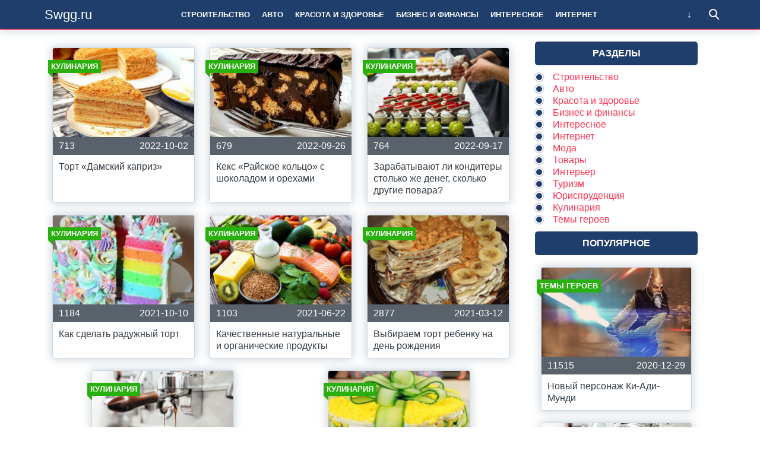

--- FILE ---
content_type: text/html; charset=UTF-8
request_url: http://swgg.ru/category/cooking/
body_size: 6231
content:
<!doctype html>
<html lang="ru">
<head>
    <title>Кулинария | Swgg.ru</title>
<meta charset="utf-8">
<meta name="viewport" content="width=device-width">
<link rel='stylesheet' id='wp-block-library-css'  href='http://swgg.ru/wp-includes/css/dist/block-library/style.min.css?ver=5.1.21' type='text/css' media='all' />
<link rel='stylesheet' id='theme-main-style-css'  href='http://swgg.ru/wp-content/themes/innovation-breath/style.min.css?ver=5.1.21' type='text/css' media='all' />
<script type='text/javascript' src='http://swgg.ru/wp-includes/js/jquery/jquery.js?ver=1.12.4'></script>
<script type='text/javascript' src='http://swgg.ru/wp-includes/js/jquery/jquery-migrate.min.js?ver=1.4.1'></script>
<script type='text/javascript' src='http://swgg.ru/wp-content/themes/innovation-breath/load.min.js?ver=5.1.21'></script>
<style type="text/css">body{font-family:"Helvetica Neue", Helvetica, Arial, sans-serif}h1,h2,h3,h4,h5,h6{font-family:"Helvetica Neue", Helvetica, Arial, sans-serif}body{color: #59626a}h1,h2,h3,h4,h5,h6,.item .title,.content .thumbnail h1,.content .text ol li::before,.widget ol li::before{color: #323b43}header,header a,.content .text .navigate a{color:#ffffff}a{color: #ff3251}.label,.label a{color: #fff}.item .meta{color: #fff}.content .text blockquote{color: #59626a}.partner,.partner a{color: #ffffff}aside.sidebar .widget-title{color: #fff}footer,footer a{color: #fff}.item,.content .text .wp-caption,.content .text blockquote,.widget .search-form,aside.sidebar .recomended .widget-container .thumbnail,.content .text .subscribe{border-radius: 3px}.content .text .navigate a,.share .share-button,aside.sidebar .widget-title{border-radius: 5px}.item .thumbnail{border-radius: 3px 3px 0 0}.meta-bottom .item .meta{border-radius: 0 0 3px 3px}body,header .search-form{background: #ffffff}header,header nav.header-menu,.content .text ul li::before,.widget ul li::before,.content .text .navigate a,header nav.header-menu ul ul,header nav.header-menu a{background: #203e6b}header .mobile-search-button.open,header .mobile-menu-button.open,header nav.header-menu span {background-color: #ff3251}header{border-bottom: 1px solid #ff3251}header .mobile-menu-button::before{border-top: 3px solid#ffffff;border-bottom: 3px solid#ffffff}header .mobile-menu-button::after{border-bottom: 3px solid#ffffff}header .mobile-menu-button.open::before,header .mobile-search-button.open::before{border-top: 3px solid#ffffff}header .mobile-menu-button.open::after,header .mobile-search-button.open::after{border-bottom: 3px solid#ffffff}header .mobile-search-button::before{border: 2px solid#ffffff}header .mobile-search-button::after{border-top: 2px solid#ffffff}.item{border: 1px solid #ced7df}.label{background: #29af0e}.label::after{border-top: 4px solid #29af0e;border-right: 4px solid #29af0e}.item .meta{background: #59626a}.content .text .wp-caption{border: 1px solid #ced7df}.content .text blockquote{background: #eff3f6}.content .text ul li::before,.widget ul li::before{box-shadow: 0 0 2px #203e6b}.widget .search-form{border: 3px solid #ff3251}.content .text .subscribe {border: 1px solid #ced7df}aside.sidebar .widget-title {background: #203e6b}footer{background: #59626a}.partner{background: #59626a}.fix-header header nav.header-menu::-webkit-scrollbar-thumb{background-color:#ffffff}.add-shadow.animate .shadow.item:hover{box-shadow: 0 0 30px 10px #ced7df}.add-shadow .shadow{box-shadow: 0 0 15px 2px #ced7df}.add-shadow .big-shadow{box-shadow: 0 0 30px 2px #ced7df}@media screen and (min-width: 960px){header .search-form{border: 3px solid #ff3251;border-radius: 0 0 3px 3px}header nav.header-menu a:hover,header .mobile-search-button:hover,header .more-button:hover{background: #ff3251}footer nav.social a:hover{background-color: #323b43;border-radius: 3px}.content .thumbnail{border-radius: 5px 5px 0 0}}</style>

<!-- This site is optimized with the Simple SEO plugin v2.0.33 - https://wordpress.org/plugins/cds-simple-seo/ -->
<meta property="og:site_name" content="Swgg.ru" />
<meta property="og:url" content="http://swgg.ru/category/cooking/" />
<meta property="og:type" content="website" />
<meta property="og:title" content="Кулинария | Swgg.ru" />
<meta property="og:image" content="http://swgg.ru/wp-content/uploads/2022/10/tort-damskii-kapriz_1546265709_18_max.jpg" />
<meta property="og:image:url" content="http://swgg.ru/wp-content/uploads/2022/10/tort-damskii-kapriz_1546265709_18_max.jpg" />
<meta name="twitter:title" content="Кулинария | Swgg.ru" />
<meta name="twitter:image" content="http://swgg.ru/wp-content/uploads/2022/10/tort-damskii-kapriz_1546265709_18_max.jpg" />
<meta name="twitter:card" content="summary_large_image">
<link rel="canonical" href="http://swgg.ru/cooking/tort-damskij-kapriz/" />
<!-- / Simple SEO plugin. -->

            <script>var AddViewedId = 0;</script>
        <script data-ad-client="ca-pub-7678745288416754" async src="https://pagead2.googlesyndication.com/pagead/js/adsbygoogle.js"></script>

<meta name="rpb1b5cda7d3dd409c86c40307ea9d8822" content="11ac0f90568ec014c7ede230d5eded71" /></head>
<body class=" fix-header  add-shadow animate parallax">
<div id="fb-root"></div>
<script>(function(d, s, id) {
  var js, fjs = d.getElementsByTagName(s)[0];
  if (d.getElementById(id)) return;
  js = d.createElement(s); js.id = id;
  js.src = "//connect.facebook.net/ru_RU/sdk.js#xfbml=1&version=v2.8&appId=282003875546856";
  fjs.parentNode.insertBefore(js, fjs);
}(document, 'script', 'facebook-jssdk'));</script>
<header class="shadow">
    <div class="wrap">
        <div class="mobile-search-button"></div>
                    <a href="/" class="logo">
                                    Swgg.ru                            </a>
                <nav class="header-menu">
            <div class="menu-glavnoe-verhnee-container"><ul id="menu-glavnoe-verhnee" class="menu"><li><a href="http://swgg.ru/category/construction/">Строительство</a></li>
<li><a href="http://swgg.ru/category/cars/">Авто</a></li>
<li><a href="http://swgg.ru/category/health-and-beauty/">Красота и здоровье</a></li>
<li><a href="http://swgg.ru/category/business-and-finance/">Бизнес и финансы</a></li>
<li><a href="http://swgg.ru/category/interesting/">Интересное</a></li>
<li><a href="http://swgg.ru/category/internet/">Интернет</a></li>
<li><a href="http://swgg.ru/category/fashion/">Мода</a></li>
<li><a href="http://swgg.ru/category/products/">Товары</a></li>
<li><a href="http://swgg.ru/category/interior/">Интерьер</a></li>
<li><a href="http://swgg.ru/category/tourism/">Туризм</a></li>
<li><a href="http://swgg.ru/category/jurisprudence/">Юриспруденция</a></li>
<li class="current-menu-item"><a href="http://swgg.ru/category/cooking/" aria-current="page">Кулинария</a></li>
<li><a href="http://swgg.ru/category/threads/">Темы героев</a></li>
</ul></div>        </nav>
        <div class="mobile-menu-button"></div>
        <div class="more-button"></div>
        <form class="search-form" action="/">
            <input type="search" name="s" placeholder="Поиск по сайту">
        </form>
    </div>
</header>
<main class="wrap single with-sidebar">
    <div class="items">
                            <div class="sub-nav">
                                            </div>
                <article class="content order-2">
            <div class="text">
                                                            <p>кулинарные рецепты,кулинария для начинающих,кулинария быстро и просто,кулинария от а до я,вкусно быстро и доступно рецепты,кулинария рецепты,современная кулинария,выпечка,очень вкусные блюда в домашних условиях,меню советских столовых на неделю с рецептами</p>
                                                </div>
        </article>
                                <a href="http://swgg.ru/cooking/tort-damskij-kapriz/" class="item shadow item-691">
                <div class="thumbnail" style="background-image:url('http://swgg.ru/wp-content/uploads/2022/10/tort-damskii-kapriz_1546265709_18_max-480x320.jpg');">
                    <div class="label cat">
                        Кулинария                    </div>
                    <div class="label viewed">Просмотрено</div>
                </div>
                                    <div class="meta">
                                                    <div class="views">713</div>
                                                                            <time datetime="2022-10-02T17:35:47+05:00" class="timeago">2022-10-02</time>
                                            </div>
                                <div class="title">Торт &#171;Дамский каприз&#187;</div>
            </a>
                                <a href="http://swgg.ru/cooking/keks-rajskoe-koltso-s-shokoladom-i-orehami/" class="item shadow item-679">
                <div class="thumbnail" style="background-image:url('http://swgg.ru/wp-content/uploads/2022/09/shokoladnyj-tort-bez-vypechki.-ljubimyj-tort-anglijskoj-korolevy-480x320.png');">
                    <div class="label cat">
                        Кулинария                    </div>
                    <div class="label viewed">Просмотрено</div>
                </div>
                                    <div class="meta">
                                                    <div class="views">679</div>
                                                                            <time datetime="2022-09-26T20:47:59+05:00" class="timeago">2022-09-26</time>
                                            </div>
                                <div class="title">Кекс «Райское кольцо» с шоколадом и орехами</div>
            </a>
                                <a href="http://swgg.ru/cooking/zarabatyvayut-li-konditery-stolko-zhe-deneg-skolko-drugie-povara/" class="item shadow item-673">
                <div class="thumbnail" style="background-image:url('http://swgg.ru/wp-content/uploads/2022/09/konditer__iuofgl1-480x320.jpg');">
                    <div class="label cat">
                        Кулинария                    </div>
                    <div class="label viewed">Просмотрено</div>
                </div>
                                    <div class="meta">
                                                    <div class="views">764</div>
                                                                            <time datetime="2022-09-17T18:00:32+05:00" class="timeago">2022-09-17</time>
                                            </div>
                                <div class="title">Зарабатывают ли кондитеры столько же денег, сколько другие повара?</div>
            </a>
                                <a href="http://swgg.ru/cooking/kak-sdelat-raduzhnyj-tort/" class="item shadow item-484">
                <div class="thumbnail" style="background-image:url('http://swgg.ru/wp-content/uploads/2021/10/2e1e91393117f90434ab00866d56d66f-480x320.jpg');">
                    <div class="label cat">
                        Кулинария                    </div>
                    <div class="label viewed">Просмотрено</div>
                </div>
                                    <div class="meta">
                                                    <div class="views">1184</div>
                                                                            <time datetime="2021-10-10T09:15:53+05:00" class="timeago">2021-10-10</time>
                                            </div>
                                <div class="title">Как сделать радужный торт</div>
            </a>
                                <a href="http://swgg.ru/cooking/kachestvennye-naturalnye-i-organicheskie-produkty/" class="item shadow item-344">
                <div class="thumbnail" style="background-image:url('http://swgg.ru/wp-content/uploads/2021/06/280820_produkty-480x320.jpg');">
                    <div class="label cat">
                        Кулинария                    </div>
                    <div class="label viewed">Просмотрено</div>
                </div>
                                    <div class="meta">
                                                    <div class="views">1103</div>
                                                                            <time datetime="2021-06-22T15:46:34+05:00" class="timeago">2021-06-22</time>
                                            </div>
                                <div class="title">Качественные натуральные и органические продукты</div>
            </a>
                                <a href="http://swgg.ru/cooking/vybiraem-tort-rebenku-na-den-rozhdeniya/" class="item shadow item-231">
                <div class="thumbnail" style="background-image:url('http://swgg.ru/wp-content/uploads/2021/03/10e30032bd46ecb8e6e34c2b0e92b0ad-480x320.jpg');">
                    <div class="label cat">
                        Кулинария                    </div>
                    <div class="label viewed">Просмотрено</div>
                </div>
                                    <div class="meta">
                                                    <div class="views">2877</div>
                                                                            <time datetime="2021-03-12T21:24:32+05:00" class="timeago">2021-03-12</time>
                                            </div>
                                <div class="title">Выбираем торт ребенку на день рождения</div>
            </a>
                                <a href="http://swgg.ru/cooking/horoshij-kofe-po-dostupnym-tsenam/" class="item shadow item-93">
                <div class="thumbnail" style="background-image:url('http://swgg.ru/wp-content/uploads/2021/01/byuro-3-480x320.jpg');">
                    <div class="label cat">
                        Кулинария                    </div>
                    <div class="label viewed">Просмотрено</div>
                </div>
                                    <div class="meta">
                                                    <div class="views">10469</div>
                                                                            <time datetime="2021-01-18T22:06:23+05:00" class="timeago">2021-01-18</time>
                                            </div>
                                <div class="title">Хороший кофе по доступным ценам</div>
            </a>
                                <a href="http://swgg.ru/cooking/kulinarnye-retsepty-raznyh-blyud-i-salatov/" class="item shadow item-77">
                <div class="thumbnail" style="background-image:url('http://swgg.ru/wp-content/uploads/2021/01/xsalat.jpg.pagespeed.ic_.MtJ7OVeDk_-480x320.jpg');">
                    <div class="label cat">
                        Кулинария                    </div>
                    <div class="label viewed">Просмотрено</div>
                </div>
                                    <div class="meta">
                                                    <div class="views">1636</div>
                                                                            <time datetime="2021-01-14T20:05:48+05:00" class="timeago">2021-01-14</time>
                                            </div>
                                <div class="title">Кулинарные рецепты разных блюд и салатов</div>
            </a>
        
        <div class="pagination">
                    </div>
    </div>
        <aside class="sidebar">
        <div class="widget"><div class="widget-title">Разделы</div><div class="menu-glavnoe-verhnee-container"><ul id="menu-glavnoe-verhnee-1" class="menu"><li><a href="http://swgg.ru/category/construction/">Строительство</a></li>
<li><a href="http://swgg.ru/category/cars/">Авто</a></li>
<li><a href="http://swgg.ru/category/health-and-beauty/">Красота и здоровье</a></li>
<li><a href="http://swgg.ru/category/business-and-finance/">Бизнес и финансы</a></li>
<li><a href="http://swgg.ru/category/interesting/">Интересное</a></li>
<li><a href="http://swgg.ru/category/internet/">Интернет</a></li>
<li><a href="http://swgg.ru/category/fashion/">Мода</a></li>
<li><a href="http://swgg.ru/category/products/">Товары</a></li>
<li><a href="http://swgg.ru/category/interior/">Интерьер</a></li>
<li><a href="http://swgg.ru/category/tourism/">Туризм</a></li>
<li><a href="http://swgg.ru/category/jurisprudence/">Юриспруденция</a></li>
<li class="current-menu-item"><a href="http://swgg.ru/category/cooking/" aria-current="page">Кулинария</a></li>
<li><a href="http://swgg.ru/category/threads/">Темы героев</a></li>
</ul></div></div><div class="widget"><div class="popular"><div class="widget-title">Популярное</div><div class="widget-container">				                        <a href="http://swgg.ru/threads/ki-adi-mundi-817/" class="item shadow">
                        <div class="thumbnail" style="background-image:url('http://swgg.ru/wp-content/uploads/2020/12/z-pFn5aovKM-480x320.jpg');">
                            <div class="label cat">
                                Темы героев                            </div>
                            <div class="label viewed">Просмотрено</div>
                        </div>
                                                    <div class="meta">
                                                                    <div class="views">11515</div>
                                                                                                    <time datetime="2020-12-29T18:51:03+05:00" class="timeago">2020-12-29</time>
                                                            </div>
                                                <div class="title">Новый персонаж Ки-Ади-Мунди</div>
                    </a>
								                        <a href="http://swgg.ru/cooking/horoshij-kofe-po-dostupnym-tsenam/" class="item shadow">
                        <div class="thumbnail" style="background-image:url('http://swgg.ru/wp-content/uploads/2021/01/byuro-3-480x320.jpg');">
                            <div class="label cat">
                                Кулинария                            </div>
                            <div class="label viewed">Просмотрено</div>
                        </div>
                                                    <div class="meta">
                                                                    <div class="views">10469</div>
                                                                                                    <time datetime="2021-01-18T22:06:23+05:00" class="timeago">2021-01-18</time>
                                                            </div>
                                                <div class="title">Хороший кофе по доступным ценам</div>
                    </a>
				</div></div></div><div class="widget"><div class="recomended"><div class="widget-title">Последнее</div><div class="widget-container">				                    <a href="http://swgg.ru/health-and-beauty/massazh-eto-put-k-rasslableniyu/" class="recomend">
                        <div class="thumbnail" style="background-image:url('http://swgg.ru/wp-content/uploads/2025/12/anticellyulitnyj-massazh-1024x724-1-480x320.jpg');"></div>
                        <div class="title">Массаж это путь к расслаблению</div>
                    </a>
								                    <a href="http://swgg.ru/interesting/veterinarnaya-klinika-druzyam-na-chetyryoh-lapah/" class="recomend">
                        <div class="thumbnail" style="background-image:url('http://swgg.ru/wp-content/uploads/2025/08/r3r-480x320.jpg');"></div>
                        <div class="title">Ветеринарная клиника друзьям на четырёх лапах</div>
                    </a>
								                    <a href="http://swgg.ru/interesting/ne-poluchaetsya-popolnit-apple-id/" class="recomend">
                        <div class="thumbnail" style="background-image:url('http://swgg.ru/wp-content/uploads/2025/08/72a6d890556535d157966286ef5d1e56-480x320.png');"></div>
                        <div class="title">Не получается пополнить Apple ID?</div>
                    </a>
								                    <a href="http://swgg.ru/business-and-finance/ne-mozhesh-zajti-na-1xbet-zerkalo-tvoj-luchshij-drug/" class="recomend">
                        <div class="thumbnail" style="background-image:url('http://swgg.ru/wp-content/uploads/2025/08/1-9-1024x716-480x320.jpg');"></div>
                        <div class="title">Не можешь зайти на 1xBet зеркало твой лучший друг</div>
                    </a>
				</div></div></div>    </aside></main>
<footer id="footer">
    <div class="wrap">
        <nav class="footer-menu">
            <a href="http://swgg.ru/category/construction/">Строительство</a><a href="http://swgg.ru/category/cars/">Авто</a><a href="http://swgg.ru/category/health-and-beauty/">Красота и здоровье</a><a href="http://swgg.ru/category/business-and-finance/">Бизнес и финансы</a><a href="http://swgg.ru/category/interesting/">Интересное</a><a href="http://swgg.ru/category/internet/">Интернет</a><a href="http://swgg.ru/category/fashion/">Мода</a><a href="http://swgg.ru/category/products/">Товары</a><a href="http://swgg.ru/category/interior/">Интерьер</a><a href="http://swgg.ru/category/tourism/">Туризм</a><a href="http://swgg.ru/category/jurisprudence/">Юриспруденция</a><span>Кулинария</span><a href="http://swgg.ru/category/threads/">Темы героев</a>        </nav>
        <nav class="social">
                    </nav>
        <div class="copyright"><br>© Копирование разрешено. Письменное уведомление и разрешение не требуется. Swgg.ru не против любого использования материалов со своего сайта, но при указании читаемой гиперссылки на источник.<br><br><!--LiveInternet counter--><script type="text/javascript"> document.write("<a href='//www.liveinternet.ru/click' "+ "target=_blank><img src='//counter.yadro.ru/hit?t13.3;r"+ escape(document.referrer)+((typeof(screen)=="undefined")?"": ";s"+screen.width+"*"+screen.height+"*"+(screen.colorDepth? screen.colorDepth:screen.pixelDepth))+";u"+escape(document.URL)+ ";"+Math.random()+ "' alt='' title='LiveInternet: показано число просмотров за 24"+ " часа, посетителей за 24 часа и за сегодня' "+ "border='0' width='88' height='31'><\/a>") </script><!--/LiveInternet--> <noindex><a rel="rel nofollow" href="http://yandex.ru/cy?base=0&host=swgg.ru"><img src="http://www.yandex.ru/cycounter?swgg.ru" width="88" height="31" alt="Индекс цитирования" border="0" /></a></noindex></div>
    </div>
</footer>

    <div class="scrolltop"></div>



 <a href='http://Lepidekor.ru/perfect-plus/molding-p138-2800'>Молдинг P138-2800 2,8м перфект плюс из дюрополимера россия</a>, alto | Ваган Арутюнян краснодар смотрите на <a href='https://vagan-arutyunyan.com/'>http://vagan-arutyunyan.com</a>. 

</body>
</html>

--- FILE ---
content_type: text/html; charset=utf-8
request_url: https://www.google.com/recaptcha/api2/aframe
body_size: 266
content:
<!DOCTYPE HTML><html><head><meta http-equiv="content-type" content="text/html; charset=UTF-8"></head><body><script nonce="CaqFNC-UaZ4tP3Yu966PDw">/** Anti-fraud and anti-abuse applications only. See google.com/recaptcha */ try{var clients={'sodar':'https://pagead2.googlesyndication.com/pagead/sodar?'};window.addEventListener("message",function(a){try{if(a.source===window.parent){var b=JSON.parse(a.data);var c=clients[b['id']];if(c){var d=document.createElement('img');d.src=c+b['params']+'&rc='+(localStorage.getItem("rc::a")?sessionStorage.getItem("rc::b"):"");window.document.body.appendChild(d);sessionStorage.setItem("rc::e",parseInt(sessionStorage.getItem("rc::e")||0)+1);localStorage.setItem("rc::h",'1769899384076');}}}catch(b){}});window.parent.postMessage("_grecaptcha_ready", "*");}catch(b){}</script></body></html>